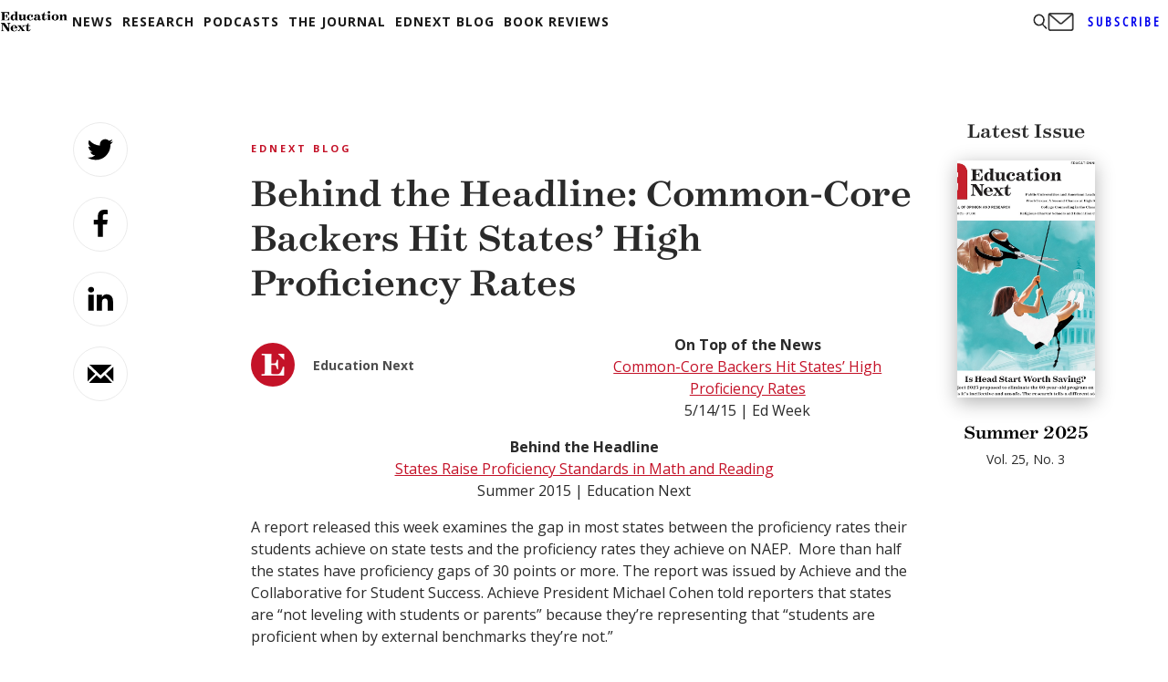

--- FILE ---
content_type: text/html; charset=utf-8
request_url: https://www.google.com/recaptcha/api2/aframe
body_size: 267
content:
<!DOCTYPE HTML><html><head><meta http-equiv="content-type" content="text/html; charset=UTF-8"></head><body><script nonce="tpIL3mYAjl0Q6M7kytmU6Q">/** Anti-fraud and anti-abuse applications only. See google.com/recaptcha */ try{var clients={'sodar':'https://pagead2.googlesyndication.com/pagead/sodar?'};window.addEventListener("message",function(a){try{if(a.source===window.parent){var b=JSON.parse(a.data);var c=clients[b['id']];if(c){var d=document.createElement('img');d.src=c+b['params']+'&rc='+(localStorage.getItem("rc::a")?sessionStorage.getItem("rc::b"):"");window.document.body.appendChild(d);sessionStorage.setItem("rc::e",parseInt(sessionStorage.getItem("rc::e")||0)+1);localStorage.setItem("rc::h",'1769552656525');}}}catch(b){}});window.parent.postMessage("_grecaptcha_ready", "*");}catch(b){}</script></body></html>